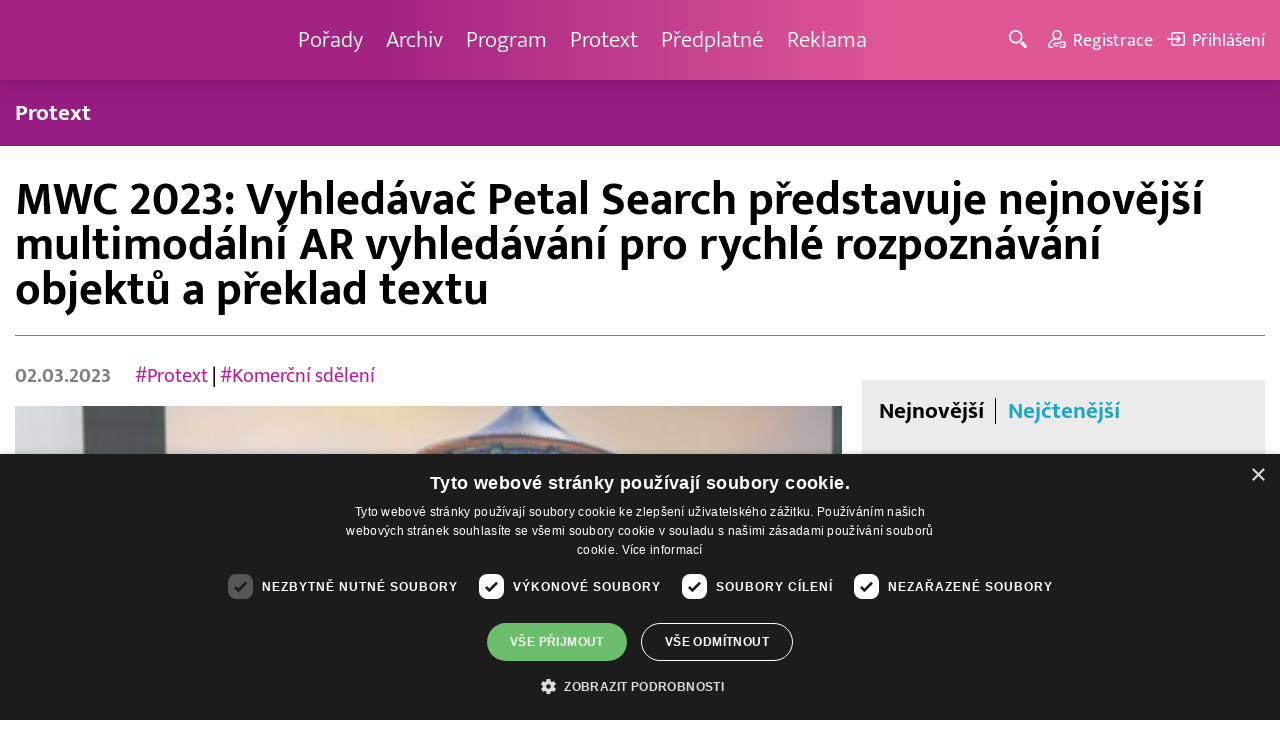

--- FILE ---
content_type: text/html; charset=UTF-8
request_url: https://www.barrandov.tv/rubriky/zpravy/protext/mwc-2023-vyhledavac-petal-search-predstavuje-nejnovejsi-multimodalni-ar-vyhledavani-pro-rychle-rozpoznavani-objektu-a-preklad-textu_25581.html
body_size: 9848
content:
<!DOCTYPE html>
<html lang="cs">
<head>
<meta charset="UTF-8">
<meta name="viewport" content="width=device-width, initial-scale=1, shrink-to-fit=no">
<title>MWC 2023: Vyhledávač Petal Search představuje nejnovější multimodální AR vyhledávání pro rychlé rozpoznávání objektů a překlad textu | Barrandov.tv</title>
<link rel="shortcut icon" href="/favicon.ico" type="image/x-icon" />
<meta name="keywords" content="" />
<meta name="description" content="
Barcelona 2. března 2023 (PROTEXT/PRNewswire) - Společnost Huawei na veletrhu MWC Barcelona 2023 představila nejnovější funkci vyhledávání v rozšířené reali..." />
<meta name="author" content="TV Barrandov, www.barrandov.tv, e-mail: webmaster@barrandov.tv" />
<meta name="googlebot" content="index,follow,snippet,archive" />
<meta name="robots" content="index,follow" />
<meta property="og:site_name" content="Barrandov.tv"/>
<meta property="og:title" content="MWC 2023: Vyhledávač Petal Search představuje nejnovější multimodální AR vyhledávání pro rychlé rozpoznávání objektů a překlad textu | Barrandov.tv"/>
<meta property="og:type" content="article">
<meta property="og:url" content="https://www.barrandov.tv/rubriky/zpravy/protext/mwc-2023-vyhledavac-petal-search-predstavuje-nejnovejsi-multimodalni-ar-vyhledavani-pro-rychle-rozpoznavani-objektu-a-preklad-textu_25581.html">
<meta property="og:image" content="https://www.barrandov.tv/obrazek/202303/ctk-6400e4223d09c/crop-1314954-ctk-6400e422a9525_400x300.jpg">
<meta property="og:description" content="
Barcelona 2. března 2023 (PROTEXT/PRNewswire) - Společnost Huawei na veletrhu MWC Barcelona 2023 představila nejnovější funkci vyhledávání v rozšířené realitě...">
<meta property="article:published_time" content="2023-03-02">
<meta property="article:expiration_time" content="2029-12-31">
<meta property="article:section" content="Protext">
<meta property="fb:app_id" content="378837762316797"/>
<link type="text/css" rel="stylesheet" href="/css/main.package.min.css?v10.9.4">
<link href="https://unpkg.com/nanogallery2@2.4.1/dist/css/nanogallery2.min.css" rel="stylesheet" type="text/css">
<link type="text/css" rel="stylesheet" href="/css/add.css?v1768908237">
<link rel="stylesheet" type="text/css" href="https://www.tyden.cz/css/common.css" media="screen,print">
<link href="/css/css.php?server=1&amp;hiearchie=1,20,32,0" type="text/css" rel="stylesheet" media="screen,projection" />
<script type="text/javascript" charset="UTF-8" src="//cdn.cookie-script.com/s/0a08aec0da7c01fc40495a7ebb1e9c87.js"></script>
<script src="/js/jquery/main.package.min.js?version=11"></script>
<script type="text/javascript" src="https://unpkg.com/nanogallery2@2.4.1/dist/jquery.nanogallery2.min.js"></script>
<script src="/js/jquery/add-reklama.js?version=1769461151"></script>
<link href="https://vjs.zencdn.net/5.19/video-js.css" rel="stylesheet">
<script src="https://vjs.zencdn.net/ie8/1.1/videojs-ie8.min.js"></script>
<script src="https://vjs.zencdn.net/5.19/video.js"></script>
<script src="/js/jquery/plupload/plupload.full.min.js" type="text/javascript"></script>
<script src="/js/jquery/add.js?version=10"></script>

<!-- Google tag (gtag.js) -->
<script async src="https://www.googletagmanager.com/gtag/js?id=G-K6ZG0E977S"></script>
<script>
  window.dataLayer = window.dataLayer || [];
  function gtag(){dataLayer.push(arguments);}
  gtag('js', new Date());

  gtag('config', 'G-K6ZG0E977S');
</script>
</head>
<body class="">
<div id="fb-root"></div>
<div id="fb-root"></div>
<script>(function(d, s, id) {
var js, fjs = d.getElementsByTagName(s)[0];
if (d.getElementById(id)) return;
js = d.createElement(s); js.id = id;
js.src = "//connect.facebook.net/cs_CZ/all.js#xfbml=1";
fjs.parentNode.insertBefore(js, fjs);
}(document, 'script', 'facebook-jssdk'));</script>
<!-- CACHE STORE : nastaveni-2 -->
<header class="header">
<div class="container">
<p class="header__brand brand">
<a href="/" title="TV Barrandov – úvodní stránka" class="brand__main">
<img src="/img/logo-tv-barrandov-white.svg" width="140" alt="TV Barrandov" class="brand__logo">
</a>
</p>
<nav class="header__nav nav">
<ul class="nav__user-nav user-nav">
<li class="user-nav__register"><a href="/registrace.php"><svg class="icon icon--register icon--left" width="16" height="16" aria-hidden="true"><use xlink:href="/img/icons.svg#register"/></svg><span class="link-decoration">Registrace</span></a></li>
<li class="user-nav__login"><a href="/prihlaseni.php"><svg class="icon icon--login icon--left" width="16" height="16" aria-hidden="true"><use xlink:href="/img/icons.svg#login"/></svg><span class="link-decoration">Přihlášení</span></a></li>
</ul>
<ul class="nav__menu">
<li><a href="/porady/">Pořady <em class="category"></em></a>
</li>
<li><a href="/video/">Archiv <em class="category"></em></a>
</li>
<li><a href="/program/#onair">Program <em class="category"></em></a>
</li>
<li><a href="/rubriky/zpravy/protext/">Protext <em class="category"></em></a>
<ul class="nav__submenu">
<li class="active"><a href="/rubriky/zpravy/protext/">Protext</a></li>
</ul>
</li>
<li><a href="/premiovy-archiv-barrandov-tv_4_stranka.html">Předplatné <em class="category"></em></a>
</li>
<li><a href="/reklama_21_stranka.html">Reklama <em class="category"></em></a>
</li>
</ul>


</nav>
<ul class="header__user-nav user-nav">
<li class="user-nav__nav-toggle"><button class="nav-toggle"><svg class="icon icon--menu" width="16" height="16" aria-hidden="true"><use xlink:href="/img/icons.svg#menu"/></svg><span class="visually-hidden">Navigace</span></button></li>
<li class="user-nav__search-toggle"><button class="search-toggle" title="Hledání"><svg class="icon icon--magnifier icon--left" width="16" height="16" aria-hidden="true"><use xlink:href="/img/icons.svg#magnifier"/></svg><span class="link-decoration"></span></button></li>
<li class="user-nav__register"><a href="/registrace.php" title="Registrace"><svg class="icon icon--register icon--left" width="16" height="16" aria-hidden="true"><use xlink:href="/img/icons.svg#register"/></svg><span class="link-decoration">Registrace</span></a></li>
<li class="user-nav__login"><a href="/prihlaseni.php" title="Přihlášení"><svg class="icon icon--login icon--left" width="16" height="16" aria-hidden="true"><use xlink:href="/img/icons.svg#login"/></svg><span class="link-decoration">Přihlášení</span></a></li>
</ul>
<form action="/search-index.php" method="get" class="header__search search">
<input type="text" name="q" class="search__input" placeholder="Vyhledat">
<div class="search__controls">
<button class="btn" name="hledat_porady">Hledat TV pořady</button>
<button class="btn" name="hledat_zpravodajstvi">Hledat ve zpravodajství</button>
</div>
</form>
</div>
</header>
<hr>
<nav class="category-nav">
<div class="container">
<ul class="category-nav__menu">
<li class="active"><a href="/rubriky/zpravy/protext/">Protext</a></li>
</ul>
</div>
</nav>
<main class="main">
<section class="section">
<div class="container">
<div class="article mb-xl">
<p class="breadcrumbs">
<a href="/" class="home">Homepage</a> <span>&rsaquo;</span> <a href="/rubriky/zpravy/">Zprávy</a> <span>&rsaquo;</span> <a href="/rubriky/zpravy/protext/">Protext</a>
</p>
<h1 class="article__title">MWC 2023: Vyhledávač Petal Search představuje nejnovější multimodální AR vyhledávání pro rychlé rozpoznávání objektů a překlad textu</h1>
<div class="grid article__wrapper">
<div class="col col--8-m article__main mb-xl mb-none-m">
<div class="article__meta">
<p class="article__author">02.03.2023</p>
<p class="article__tags blue-links">
<a href="/rubriky/-1/?tag=4604">#Protext</a> | <a href="/rubriky/-1/?tag=8210">#Komerční sdělení</a> </p>
</div>
<div class="article__visual">
<img src="/obrazek/202303/ctk-6400e4223d09c/crop-1314954-ctk-6400e422a9525_400x300.jpg" alt="" title="" class="article__image">
</div>
<div class="article__body blue-links mw-30em mx-auto">
<div id="lightbox-search">

<p>Barcelona 2. března 2023 (PROTEXT/PRNewswire) - Společnost Huawei na veletrhu MWC Barcelona 2023 představila nejnovější funkci vyhledávání v rozšířené realitě (AR) a funkci On-screen Lens svého mobilního vyhledávače Petal Search. Tyto funkce umožňují vyhledávači Petal Search poskytovat služby, jako je tlumočení či podávání informací o produktech, a uspokojit potřeby uživatelů v oblastech, jako je rozpoznávání textu, obrázků a objektů v nejrůznějších scénářích včetně cestování a zábavy. Díky využití deep learningu a rozsáhlého strojového učení dokáže Petal Search za setiny sekundy rozeznat stovky tisíc objektů z desítek kategorií a zároveň podporuje překlad do řady rozšířených jazyků. Vyhledávač tak bleskově identifikuje obsah na obrazovce, zobrazí výsledky vyhledávání a také je přeloží, aby uživatelům nabídl skutečně pohodlné a inteligentní mobilní vyhledávání.</p>
<p><b>Neustále vylepšované AR vyhledávání pro rozšíření scénářů použití</b></p>
<p>Podle portálu Statista dosáhla složená roční míra růstu (CAGR) globálních platících uživatelů služeb souvisejících s AR v období 2020 až 2022 64 %. Funkce AR vyhledávání nástroje Petal Search se tak letos dočká dalšího vylepšení. Tato funkce trénuje modely založené na stovkách milionů datových záznamů, aby si naučila abstraktní vlastnosti obrázků, a vytváří online indexovou knihovnu desítek miliard obrázků. V kombinaci s efektivní a stabilní schopností online vyhledávání pak umožňuje systému dokončit vyhledávání a vrátit přesné výsledky za pouhé setiny sekundy. Funkce vyhledávání AR zabudovaná do aplikace znamená, že uživatelé již nemusí pořizovat fotografie, když chtějí rozpoznat nějaký objekt. Namísto toho stačí klepnout na ikonu vizuálního vyhledávání a namířit fotoaparát telefonu Huawei na obsah, který chtějí rozpoznat, aby získali výsledky v reálném čase. Rychlost rozpoznávání se tak výrazně zvyšuje a zároveň je zajištěna stabilita a rozšiřují se scénáře použití. Uživatelé mohou například využít AR vyhledávání k rychlému určení neznámých rostlin v přírodě nebo k pohodlnému překladu jídelních lístků restaurací při cestách do zahraničí. V současné době dokáže tato funkce rozpoznat stovky tisíc objektů, včetně známých osobností, zvířat, rostlin a památek. Díky technologiím optického rozpoznávání znaků (OCR) a strojového překladu, které vyvinula společnost Huawei, umožňuje navíc vzájemné překlady mezi celou řadou rozšířených jazyků.</p>
<p>Kromě pomoci s rychlým poznáváním světa před čočkou jejich fotoaparátu nabízí Petal Search uživatelům také funkci On-screen Lens, se kterou se mohou dozvědět ještě více. V obecném režimu tato funkce identifikuje obsah na obrazovce a zobrazuje související výsledky vyhledávání, například informace o objektu na snímku a podobné snímky. V režimu překladu mohou uživatelé překládat obsah obrazovky a výsledky překladu si okamžitě ukládat pro pohodlné procházení webových stránek a čtení zpráv v cizích jazycích.</p>
<p><b>Agregace nástrojů, obsahu a služeb pro dokonalejší komplexní vyhledávání</b></p>
<p>Pro ještě pohodlnější vyhledávání v jediné aplikaci nabízí Petal Search komplexní vyhledávací funkci, která integruje nástroje, obsah a služby. Prostřednictvím vyhledávače Petal Search si uživatelé mohou bezpečně stáhnout bezpočet aplikací, využívat každodenní nástroje pro získání informací o počasí, překladů či směnných kurzů kdykoli a kdekoli, a navíc si prohlížet nejnovější zprávy, videa, obrázky a vědecké poznatky. Aplikace Petal Search je také přizpůsobena na míru uživatelům v různých zemích a regionech. Aktuálně již nabízí rozsáhlé lokalizované funkce, jako je například záložka pro odlehčení sítě v Jižní Africe či záložka informací o zemětřesení v Latinské Americe. Spojila také síly s více než 3000 ekosystémovými partnery, aby uživatelům nabídla komplexní služby pro nakupování, cestování či informace o místním životě.</p>
<p>V současné době Petal Search nabízí služby uživatelům z více než 170 zemí a regionů, podporuje více než 70 jazyků a splňuje místní normu obecného nařízení o ochraně osobních údajů (GDPR). Jako klíčová součást strategie "1+8+N" společnosti Huawei bude Petal Search i nadále využívat špičkové technologie vycházející ze softwarových a hardwarových kapacit společnosti Huawei, zdokonalovat lokalizované vyhledávací služby a vyvíjet se směrem k pohodlnějšímu a inteligentnějšímu vyhledávání v jediné aplikaci.</p>
<p>Pokud se chcete o vyhledávači HUAWEI Petal Search dozvědět více, můžete si jej <a href="https://search-app-dra.dbankcdn.com/app/PetalSearch/MWC/PetalSearch-MWC2023.apk">stáhnout pomocí tohoto přímého odkazu</a>.<a href="https://search-app-dra.dbankcdn.com/app/PetalSearch/MWC/PetalSearch-MWC2023.apk">&#xD;
https://search-app-dra.dbankcdn.com/app/PetalSearch/MWC/PetalSearch-MWC2023.apk&#xD;
</a></p>
<p>Foto - <a href="https://mma.prnewswire.com/media/2011674/image_1_AR_search_experience_at_MWC_2023.jpg">&#xD;
https://mma.prnewswire.com/media/2011674/image_1_AR_search_experience_at_MWC_2023.jpg&#xD;
</a></p>
<p>Foto - <a href="https://mma.prnewswire.com/media/2011590/image2_banner.jpg">https://mma.prnewswire.com/media/2011590/image2_banner.jpg</a></p>
<p>KONTAKT: Shuyue Bai, <a href="mailto:baishuyue@huawei.com">baishuyue@huawei.com</a></p>

</div>
</div>
<p class="text-gray-500 text-demi mt-xl"></p>
<br>
<div class="banner">
<div id='Preroll'></div>
</div>
<br>
<div class="article__share">
<h4 class="article__share-title">Sdílet článek</h4>
<ul class="share-list">
<li><a target="_blank" href="http://www.facebook.com/share.php?u=https%3A%2F%2Fwww.barrandov.tv%2Frubriky%2Fzpravy%2Fprotext%2Fmwc-2023-vyhledavac-petal-search-predstavuje-nejnovejsi-multimodalni-ar-vyhledavani-pro-rychle-rozpoznavani-objektu-a-preklad-textu_25581.html&amp;t=MWC+2023%3A+Vyhled%C3%A1va%C4%8D+Petal+Search+p%C5%99edstavuje+nejnov%C4%9Bj%C5%A1%C3%AD+multimod%C3%A1ln%C3%AD+AR+vyhled%C3%A1v%C3%A1n%C3%AD+pro+rychl%C3%A9+rozpozn%C3%A1v%C3%A1n%C3%AD+objekt%C5%AF+a+p%C5%99eklad+textu" class="share-list__icon share-list__icon--fb"><svg class="icon icon--fb" width="16" height="16" aria-hidden="true"><use xlink:href="/img/icons.svg#fb"/></svg></a></li>
<li><a target="_blank" href="https://www.instagram.com/?url=https%3A%2F%2Fwww.barrandov.tv%2Frubriky%2Fzpravy%2Fprotext%2Fmwc-2023-vyhledavac-petal-search-predstavuje-nejnovejsi-multimodalni-ar-vyhledavani-pro-rychle-rozpoznavani-objektu-a-preklad-textu_25581.html" class="share-list__icon share-list__icon--instagram"><svg class="icon icon--instagram" width="16" height="16" aria-hidden="true"><use xlink:href="/img/icons.svg#instagram"/></svg></a></li>
<li><a target="_blank" href="mailto:?subject=https%3A%2F%2Fwww.barrandov.tv%2F%3A%20MWC%202023%3A%20Vyhled%C3%A1va%C4%8D%20Petal%20Search%20p%C5%99edstavuje%20nejnov%C4%9Bj%C5%A1%C3%AD%20multimod%C3%A1ln%C3%AD%20AR%20vyhled%C3%A1v%C3%A1n%C3%AD%20pro%20rychl%C3%A9%20rozpozn%C3%A1v%C3%A1n%C3%AD%20objekt%C5%AF%20a%20p%C5%99eklad%20textu&amp;body=MWC%202023%3A%20Vyhled%C3%A1va%C4%8D%20Petal%20Search%20p%C5%99edstavuje%20nejnov%C4%9Bj%C5%A1%C3%AD%20multimod%C3%A1ln%C3%AD%20AR%20vyhled%C3%A1v%C3%A1n%C3%AD%20pro%20rychl%C3%A9%20rozpozn%C3%A1v%C3%A1n%C3%AD%20objekt%C5%AF%20a%20p%C5%99eklad%20textu%0D%0A%0D%0Ahttps%3A%2F%2Fwww.barrandov.tv%2Frubriky%2Fzpravy%2Fprotext%2Fmwc-2023-vyhledavac-petal-search-predstavuje-nejnovejsi-multimodalni-ar-vyhledavani-pro-rychle-rozpoznavani-objektu-a-preklad-textu_25581.html" class="share-list__icon"><svg class="icon icon--envelope" width="16" height="16" aria-hidden="true"><use xlink:href="/img/icons.svg#envelope"/></svg></a></li>
</ul>
</div>
<div class="banner banner-3" data-banner-id="3"></div>
<div class="banner banner-101" data-banner-id="101"></div>
</div>
<div class="col col--4-m article__aside">
<div class="article__aside-inner">
<div class="banner banner-4" data-banner-id="4"></div>
<div class="text-box text-box--padded bg-gray-300 mb-m">
<div class="tabs">
<ul class="tabs__tab-list">
<li><a href="#nejnovejsi">Nejnovější</a></li>
<li><a href="#nejctenejsi">Nejčtenější</a></li>
</ul>
<div id="nejnovejsi" class="tabs__panel">
<div class="flex mt-m">
<strong class="text-normal w-75px flex-none">13:15</strong>
<p class="mt-none mb-none"><a href="/rubriky/zpravy/protext/stropoffka-z-u-pripravila-prvni-zimni-pobyt-s-lyzarskym-vycvikem-deti-s-atypickym-vyvojem-zazily-to-co-jine-deti-povazuji-za-samozrejmost_39060.html" class="block">StropOFFka z.ú. připravila první zimní pobyt s lyžařským výcvikem. Děti s atypickým vývojem zažily to, co jiné děti považují za samozřejmost</a></p>
</div>
<div class="flex mt-m">
<strong class="text-normal w-75px flex-none">12:45</strong>
<p class="mt-none mb-none"><a href="/rubriky/zpravy/protext/alzheimerova-demence-nova-neinvazivni-metoda-jako-prilezitost-pro-pacienty-i-investory_39058.html" class="block">Alzheimerova demence: nová neinvazivní metoda jako příležitost pro pacienty i investory</a></p>
</div>
<div class="flex mt-m">
<strong class="text-normal w-75px flex-none">12:38</strong>
<p class="mt-none mb-none"><a href="/rubriky/zpravy/protext/vzdelavatele-v-oblasti-ai-meni-narativ-o-pedagogicke-profesi_39059.html" class="block">Vzdělavatelé v oblasti AI mění narativ o pedagogické profesi</a></p>
</div>
</div>
<div id="nejctenejsi" class="tabs__panel">
<div class="flex mt-m">
<strong class="text-normal w-75px flex-none">15:22</strong>
<p class="mt-none mb-none"><a href="/rubriky/zpravy/protext/huawei-zverejnil-deset-nejvyznamnejsich-trendu-v-oblasti-inteligentnich-fotovoltaickych-systemu-a-systemu-ess-na-rok-2026_38938.html" class="block">Huawei zveřejnil deset nejvýznamnějších trendů v oblasti inteligentních fotovoltaických systémů a systémů ESS na rok 2026</a></p>
</div>
<div class="flex mt-m">
<strong class="text-normal w-75px flex-none">10:38</strong>
<p class="mt-none mb-none"><a href="/rubriky/zpravy/protext/allwyn-predstavuje-unikatni-prsten-pro-ceske-sportovce-na-zoh-2026_38972.html" class="block">Allwyn představuje unikátní prsten pro české sportovce na ZOH 2026</a></p>
</div>
<div class="flex mt-m">
<strong class="text-normal w-75px flex-none">13:58</strong>
<p class="mt-none mb-none"><a href="/rubriky/zpravy/protext/ctk-connect-spustil-nastroj-pro-geo-a-predstavil-dalsi-novinky-pro-rok-2026_38966.html" class="block">ČTK Connect spustil nástroj pro GEO a představil další novinky pro rok 2026</a></p>
</div>
</div>
</div>
</div>
</div>
</div>
</div>
</div>
<div class="section-title">
<h2 class="section-title__text">Další články z rubriky</h2>
</div>
<div class="article-preview mb-l">
<a href="/rubriky/zpravy/protext/albixon-zije-dakarem-a-letos-na-dvou-kontinentech_39068.html" class="article-preview__container">
<div class="article-preview__image-container">
<img src="/obrazek/202601/ctk-6977968a31541/crop-1453591-ctk-6977968a73f88_405x270.jpg" alt="" title="" class="article-preview__image img-responsive block" />
</div>
<div class="article-preview__body">
<h3 class="article-preview__title">ALBIXON žije Dakarem. A letos na dvou kontinentech</h3>
<p class="article-preview__lead">Praha 26. ledna 2026 (PROTEXT) - Rallye Dakar 2026 je u konce. V poušti Saudské Arábie mají české posádky za sebou tisíce kilometrů v extrémních podmínkách plných prachu, vedra a technických výzev....</p>
</div>
</a>
<div class="article-preview__footer">
<p class="article-preview__author">26.01.2026</p>
</div>
</div>
<div class="article-preview mb-l">
<a href="/rubriky/zpravy/protext/atlas-cup-zahajuje-prvni-profesionalni-sport-ve-vesmiru-premierove-mistrovstvi-se-uskutecni-na-nizke-obezne-draze-v-roce-2028_39066.html" class="article-preview__container">
<div class="article-preview__image-container">
<img src="/obrazek/202601/ctk-697788797361e/crop-1453585-ctk-69778879af77c_400x270.png" alt="" title="" class="article-preview__image img-responsive block" />
</div>
<div class="article-preview__body">
<h3 class="article-preview__title">Atlas Cup zahajuje první profesionální sport ve vesmíru, premiérové mistrovství se uskuteční na nízké oběžné dráze v roce 2028</h3>
<p class="article-preview__lead">San Francisco 26. ledna 2026 (PROTEXT/PRNewswire) - Projekt Atlas Cup, který představuje první profesionální sport provozovaný ve vesmíru, dnes oznámil konání svého prvního mistrovství v roce 2028....</p>
</div>
</a>
<div class="article-preview__footer">
<p class="article-preview__author">26.01.2026</p>
</div>
</div>
<div class="article-preview mb-l">
<a href="/rubriky/zpravy/protext/nedaleko-bradlecke-lhoty-si-dejte-pozor-na-zver_39067.html" class="article-preview__container">
<div class="article-preview__image-container">
<img src="/obrazek/202601/ctk-6977887ab8a5b/crop-1453588-ctk-6977887adbc8a_480x270.jpg" alt="" title="" class="article-preview__image img-responsive block" />
</div>
<div class="article-preview__body">
<h3 class="article-preview__title">Nedaleko Bradlecké Lhoty si dejte pozor na zvěř!</h3>
<p class="article-preview__lead">Liberecko 26. 1. 2026 (PROTEXT) - Další nehodové místo v Libereckém kraji, o kterém byla řeč na tamní dopravní konferenci. Jedná se o úsek silnice II/286 nedaleko Bradlecké Lhoty. Vykazuje vyšší...</p>
</div>
</a>
<div class="article-preview__footer">
<p class="article-preview__author">26.01.2026</p>
</div>
</div>
<p class="text-center mb-none">
<a href="/rubriky/zpravy/protext/" class="btn btn--l">Další zprávy</a>
</p>
<div class="banner banner-102" data-banner-id="102" style="margin-top:30px"></div>
<div class="clear"></div>
</div>
</section>
<!--/ section: content -->
<section class="section section--blue-dark pb-m boxId-195 boxTyp-52 section--gray-light">
<div class="container">
<div class="banner banner-2" data-banner-id="2" style="margin:20px 0"></div>
<div class="section-title">
<a href="/porady/" class="section-title__container">
<h2 class="section-title__text">Naše pořady</h2>
<span class="section-title__more"><span class="link-decoration">Všechny pořady</span><svg class="icon icon--star icon--right" width="16" height="16" aria-hidden="true"><use xlink:href="/img/icons.svg#star"/></svg></span>
</a>
</div>
<div class="grid">
<div class="col col--6 col--3-l mb-m">
<div class="show-box show-box--blue">
<a href="/vip-svet" class="show-box__container">
<div class="show-box__main">
<img src="/img/box-article-image.jpg" alt class="show-box__image">
<img src="/obrazek/201306/51c8071c4a94f/tvb-packshot-480x270-vip-svet-67ee5b5618f46_470x264.jpg" alt="VIP svět" class="show-box__image" />
</div>
<div class="show-box__footer">
<h3 class="show-box__title">VIP svět</h3>
</div>
</a>
</div>
</div>
<div class="col col--6 col--3-l mb-m">
<div class="show-box show-box--blue">
<a href="/holky-v-akci" class="show-box__container">
<div class="show-box__main">
<img src="/img/box-article-image.jpg" alt class="show-box__image">
<img src="/obrazek/201306/51c8071c4a94f/holky-v-akci-6968bb818e53a_422x264.jpg" alt="Holky v akci - připravujeme!" class="show-box__image" />
</div>
<div class="show-box__footer">
<h3 class="show-box__title">Holky v akci - připravujeme!</h3>
</div>
</a>
</div>
</div>
<div class="col col--6 col--3-l mb-m">
<div class="show-box show-box--blue">
<a href="/policie-delta" class="show-box__container">
<div class="show-box__main">
<img src="/img/box-article-image.jpg" alt class="show-box__image">
<img src="/obrazek/201306/51c8071c4a94f/tvb-packshot-480x270-policie-delta-a1-67ee5b784267e_470x264.jpg" alt="Policie Delta" class="show-box__image" />
</div>
<div class="show-box__footer">
<h3 class="show-box__title">Policie Delta</h3>
</div>
</a>
</div>
</div>
<div class="col col--6 col--3-l mb-m">
<div class="show-box show-box--blue">
<a href="/nase-zpravy" class="show-box__container">
<div class="show-box__main">
<img src="/img/box-article-image.jpg" alt class="show-box__image">
<img src="/obrazek/201306/51c8071c4a94f/tvb-packshot-480x270-nase-zpravy-a-67ee5b4d91b31_470x264.jpg" alt="Naše zprávy" class="show-box__image" />
</div>
<div class="show-box__footer">
<h3 class="show-box__title">Naše zprávy</h3>
</div>
</a>
</div>
</div>
</div>
</div>
</section>

<hr />
<section class="section section--blue-medium pb-m boxId-105 boxTyp-54 section--gray-light">
<div class="container">
<div class="section-title">
<a href="/video/" class="section-title__container">
<h2 class="section-title__text">Video archiv</h2>
<span class="section-title__more"><span class="link-decoration">Všechny videa</span><svg class="icon icon--star icon--right" width="16" height="16" aria-hidden="true"><use xlink:href="/img/icons.svg#star"/></svg></span>
</a>
</div>
<div class="grid">
<div class="col col--6 col--3-l mb-m">
<div class="show-box">
<a href="/video/336876-popelka-26-1-2026" class="show-box__container">
<div class="show-box__main box-video--premium">
<img src="/obrazek/202601/6968902e89371/crop-106591-popelka-logo-f01_480x270.jpg" alt="Popelka" title="Popelka" class="show-box__image" />
<div class="show-box__overlay">
<svg class="icon icon--play show-box__icon  text-krimi" width="16" height="16" aria-hidden="true"><use xlink:href="/img/icons.svg#play"/></svg>
<p class="show-box__timestamp">26.01.2026 12:55</p>
<p class="show-box__channel hidden-xs">
<img src="/img/logo-tv-barrandov-white.svg" alt="News Barrandov" width="80" class="show-box__channel-logo">
</p>
</div>
</div>
<div class="show-box__footer">
<h3 class="show-box__title">Popelka</h3>
</div>
</a>
</div>
</div>
<div class="col col--6 col--3-l mb-m">
<div class="show-box">
<a href="/video/337045-stastna-7-26-1-2026" class="show-box__container">
<div class="show-box__main box-video--premium">
<img src="/obrazek/202601/696892e71a722/crop-1391057-stastna-sedmicka_480x270.png" alt="Šťastná 7" title="Šťastná 7" class="show-box__image" />
<div class="show-box__overlay">
<svg class="icon icon--play show-box__icon  text-krimi" width="16" height="16" aria-hidden="true"><use xlink:href="/img/icons.svg#play"/></svg>
<p class="show-box__timestamp">26.01.2026 07:15</p>
<p class="show-box__channel hidden-xs">
<img src="/img/logo-tv-barrandov-white.svg" alt="News Barrandov" width="80" class="show-box__channel-logo">
</p>
</div>
</div>
<div class="show-box__footer">
<h3 class="show-box__title">Šťastná 7</h3>
</div>
</a>
</div>
</div>
<div class="col col--6 col--3-l mb-m">
<div class="show-box">
<a href="/video/336873-jak-to-dopadlo-26-1-2026" class="show-box__container">
<div class="show-box__main box-video--premium">
<img src="/obrazek/202601/6968902a89cb7/crop-192225-1-sablona-3_480x270.jpg" alt="" title="" class="show-box__image" />
<div class="show-box__overlay">
<svg class="icon icon--play show-box__icon  text-krimi" width="16" height="16" aria-hidden="true"><use xlink:href="/img/icons.svg#play"/></svg>
<p class="show-box__timestamp">26.01.2026 06:50</p>
<p class="show-box__channel hidden-xs">
<img src="/img/logo-tv-barrandov-white.svg" alt="News Barrandov" width="80" class="show-box__channel-logo">
</p>
</div>
</div>
<div class="show-box__footer">
<h3 class="show-box__title">Jak to dopadlo!?</h3>
</div>
</a>
</div>
</div>
<div class="col col--6 col--3-l mb-m">
<div class="show-box">
<a href="/video/337044-zachranari-26-1-2026" class="show-box__container">
<div class="show-box__main box-video--premium">
<img src="/obrazek/202601/696892e5c3cf8/crop-1405890-tvb-packshot-480x270-zachranari_480x270.jpg" alt="Záchranáři" title="Záchranáři" class="show-box__image" />
<div class="show-box__overlay">
<svg class="icon icon--play show-box__icon  text-krimi" width="16" height="16" aria-hidden="true"><use xlink:href="/img/icons.svg#play"/></svg>
<p class="show-box__timestamp">26.01.2026 06:05</p>
<p class="show-box__channel hidden-xs">
<img src="/img/logo-tv-barrandov-white.svg" alt="News Barrandov" width="80" class="show-box__channel-logo">
</p>
</div>
</div>
<div class="show-box__footer">
<h3 class="show-box__title">Záchranáři</h3>
</div>
</a>
</div>
</div>
<div class="col col--6 col--3-l mb-m">
<div class="show-box">
<a href="/video/337151-ceska-tajenka-26-1-2026" class="show-box__container">
<div class="show-box__main box-video--premium">
<img src="/obrazek/202601/696894642561f/crop-141545-ceska-tajenka-korec-(5)_480x270.jpg" alt="Česká tajenka" title="Česká tajenka" class="show-box__image" />
<div class="show-box__overlay">
<svg class="icon icon--play show-box__icon  text-krimi" width="16" height="16" aria-hidden="true"><use xlink:href="/img/icons.svg#play"/></svg>
<p class="show-box__timestamp">26.01.2026 05:45</p>
<p class="show-box__channel hidden-xs">
<img src="/img/logo-tv-barrandov-white.svg" alt="News Barrandov" width="80" class="show-box__channel-logo">
</p>
</div>
</div>
<div class="show-box__footer">
<h3 class="show-box__title">Česká tajenka</h3>
</div>
</a>
</div>
</div>
<div class="col col--6 col--3-l mb-m">
<div class="show-box">
<a href="/video/336623-vip-svet-25-1-2026" class="show-box__container">
<div class="show-box__main box-video--premium">
<img src="/obrazek/202601/695f57d6e7c5f/crop-1405725-tvb-packshot-480x270-vip-svet_480x270.jpg" alt="VIP svět" title="VIP svět" class="show-box__image" />
<div class="show-box__overlay">
<svg class="icon icon--play show-box__icon  text-krimi" width="16" height="16" aria-hidden="true"><use xlink:href="/img/icons.svg#play"/></svg>
<p class="show-box__timestamp">26.01.2026 01:05</p>
<p class="show-box__channel hidden-xs">
<img src="/img/logo-tv-barrandov-white.svg" alt="News Barrandov" width="80" class="show-box__channel-logo">
</p>
</div>
</div>
<div class="show-box__footer">
<h3 class="show-box__title">VIP svět</h3>
</div>
</a>
</div>
</div>
<div class="col col--6 col--3-l mb-m">
<div class="show-box">
<a href="/video/336622-nase-zpravy-25-1-2026" class="show-box__container">
<div class="show-box__main box-video--premium">
<img src="/obrazek/202601/695f57d58e47e/crop-1405765-tvb-packshot-480x270-nase-zpravy-a_480x270.jpg" alt="Naše zprávy" title="Naše zprávy" class="show-box__image" />
<div class="show-box__overlay">
<svg class="icon icon--play show-box__icon  text-krimi" width="16" height="16" aria-hidden="true"><use xlink:href="/img/icons.svg#play"/></svg>
<p class="show-box__timestamp">26.01.2026 00:55</p>
<p class="show-box__channel hidden-xs">
<img src="/img/logo-tv-barrandov-white.svg" alt="News Barrandov" width="80" class="show-box__channel-logo">
</p>
</div>
</div>
<div class="show-box__footer">
<h3 class="show-box__title">Naše zprávy</h3>
</div>
</a>
</div>
</div>
<div class="col col--6 col--3-l mb-m">
<div class="show-box">
<a href="/video/336839-cyranuv-ostrov-18-25-1-2026" class="show-box__container">
<div class="show-box__main box-video--premium">
<img src="/obrazek/202601/695f5ceacaddb/crop-1405779-tvb-packshot-480x270-cyranuv-ostrov_480x270.jpg" alt="Cyranův ostrov" title="Cyranův ostrov" class="show-box__image" />
<div class="show-box__overlay">
<svg class="icon icon--play show-box__icon  text-krimi" width="16" height="16" aria-hidden="true"><use xlink:href="/img/icons.svg#play"/></svg>
<p class="show-box__timestamp">26.01.2026 00:30</p>
<p class="show-box__channel hidden-xs">
<img src="/img/logo-tv-barrandov-white.svg" alt="News Barrandov" width="80" class="show-box__channel-logo">
</p>
</div>
</div>
<div class="show-box__footer">
<h3 class="show-box__title">Cyranův ostrov (18)</h3>
</div>
</a>
</div>
</div>
</div>
</div>
</section>

<hr />

</main>
<hr>
<div class="banner banner-103" data-banner-id="103" style="margin:30px 0"></div>
<footer class="footer">
<div class="footer__header">
<div class="container">
<p>Máte dotaz? Pište na e-mail <a href="mailto:dotazy@barrandov.tv"><strong>dotazy@barrandov.tv</strong></a>.</p>
</div>
</div>
<div class="footer__main">
<div class="container">
<div class="grid">
<div class="col col--6 col--3-m footer-section">
<h3 id="mcetoc_1i1djeg5t0">TV BARRANDOV</h3>
<ul>
<li><span style="color: #000000;"><a href="/program/" style="color: #000000;">Televizní program</a></span><br /><span style="color: #000000;"><a href="/video/" style="color: #000000;">Videoarchiv</a></span></li>
<li><span style="color: #000000;"><a href="https://akcionari.barrandov.tv/" style="color: #000000;">Akcionáři</a></span></li>
<li><span style="color: #000000;"><a href="https://www.empresamedia.cz/kariera/" style="color: #000000;" target="_blank" rel="noopener noreferrer">Kariéra</a></span></li>
<li><span style="color: #000000;"><a href="https://mediamaster.medea.cz/soubory/loga-stanic-tv-barrandov.zip" style="color: #000000;">Loga ke stažení</a></span></li>
</ul>
</div>
<div class="col col--6 col--3-m footer-section">
<h3 id="mcetoc_1ibfhcs8p0"><span style="color: #ffffff;">Doporučujeme</span></h3>
<ul>
<li></li>
<li><span style="color: #000000;"><a href="https://www.barrandov.tv/vip-svet-magazin" style="color: #000000;">VIP svět magazín</a></span></li>
<li><span style="color: #000000;"><a href="https://www.barrandov.tv/tomas-arsov-v-akci" style="color: #000000;">Tomáš Arsov v akci</a><br /></span></li>
<li><span style="color: #000000;"><a href="https://www.barrandov.tv/sejdeme-se-na-cibulce" style="color: #000000;">Sejdeme se na Cibulce</a><br /><a href="https://www.barrandov.tv/tomas-arsov-v-akci" style="color: #000000;">Vít Olmer: Den s osobností</a><br /></span></li>
<li><span style="color: #000000;"><a href="https://www.barrandov.tv/sexona" style="color: #000000;">SeXoňa</a></span></li>
<li><span></span></li>
<li><br /><br /></li>
<li><span style="color: #000000;"></span></li>
<li><span style="color: #000000;"></span></li>
</ul>
</div>
<div class="col col--6 col--3-m footer-section">
<h3 id="mcetoc_1iacujjka1"><a href="https://www.barrandov.tv/kontakty_19_stranka.html">Kontakt</a></h3>
<p><span style="color: #000000;">Barrandov Televizní Studio, a.s.<br /></span><span style="color: #000000;">Kříženeckého nám. 322<br />152 00  Praha 5</span></p>
<p><span style="color: #000000;">IČ 416 93 311</span></p>
<p><span style="color: #000000;"><a href="mailto:dotazy@barrandov.tv">dotazy@barrandov.tv</a></span></p>
</div>
<div class="col col--6 col--3-m footer-section">
<h3>Sociální sítě</h3>
<ul class="share-list">
<li><a target="_blank" href="https://cs-cz.facebook.com/tvbarrandov/" class="share-list__icon share-list__icon--fb" rel="noopener noreferrer"> <svg class="icon icon--fb" width="16" height="16" aria-hidden="true"> <use xlink:href="/img/icons.svg#fb"> </use> </svg></a></li>
<li><a target="_blank" href="https://www.instagram.com/barrandovtv/" class="share-list__icon share-list__icon--twitter" rel="noopener noreferrer"> <svg class="icon icon--twitter" width="16" height="16" aria-hidden="true"> <use xlink:href="/img/icons.svg#instagram"> </use> </svg></a></li>
<li><a target="_blank" style="background-color: #ff0000;" href="https://www.youtube.com/@TelevizeBarrandovOfficial" class="share-list__icon share-list__icon--youtube" rel="noopener noreferrer"> <svg class="icon icon--twitter" width="16" height="16" viewbox="0 0 24 24" xmlns="http://www.w3.org/2000/svg"><path d="m21.6 7.2c-.1-.4-.3-.8-.6-1.1s-.7-.5-1.1-.6c-1.6-.5-7.9-.5-7.9-.5s-6.3 0-7.8.4c-.4.1-.8.4-1.1.7s-.6.7-.7 1.1c-.4 1.5-.4 4.8-.4 4.8s0 3.3.4 4.8c.2.9.9 1.5 1.8 1.8 1.5.4 7.8.4 7.8.4s6.3 0 7.8-.4c.4-.1.8-.3 1.1-.6s.5-.7.6-1.1c.5-1.6.5-4.9.5-4.9s0-3.2-.4-4.8zm-11.6 7.8v-6l5.2 3z"></path></svg> </a></li>
<li><a target="_blank" style="background-color: #000;" href="https://www.tiktok.com/@tvbarrandovofficial?_t=ZN-8wXOtld1b9C&amp;_r=1" class="share-list__icon share-list__icon--tiktok" rel="noopener noreferrer"> <svg class="icon icon--twitter" width="16" height="16" viewbox="0 0 48 48" xmlns="http://www.w3.org/2000/svg"> <path d="M33.3 12.1a8.6 8.6 0 0 1-3.8-7V4h-6.7v24.2a4.8 4.8 0 1 1-4.8-4.8c.5 0 1 .1 1.5.2V16a11.5 11.5 0 0 0-1.5-.1 11.5 11.5 0 1 0 11.5 11.5V20a15.1 15.1 0 0 0 8.6 2.6v-6.7a8.6 8.6 0 0 1-4.8-1.4z"></path> </svg> </a></li>
</ul>
</div>
<!-- CACHE FETCH : box-footer -->
</div>
</div>
</div>
<div class="footer__copy">
<div class="container">
<p id="copy"><span style="color: #ffffff;">© 2008–2026 EMPRESA MEDIA, a.s. Všechna práva vyhrazena. Kompletní pravidla využívání obsahu webu <span style="text-decoration: underline;"><a href="/staticky-obsah/pravidla_pouzivani_obsahu_empresa.pdf" target="_blank" rel="noopener noreferrer" style="color: #ffffff; text-decoration: underline;">najdete ZDE</a></span>. <span style="text-decoration: underline;"><a href="https://www.barrandov.tv/staticky-obsah/Zasady-ochrany-osobnich-a-dalsich-zpracovavanych-udaju-EMPRESA-MEDIA-20220613.pdf" target="_blank" rel="noopener noreferrer" title="Zásady ochrany osobních a dalších zpracovávaných údajů" style="color: #ffffff; text-decoration: underline;">Zásady ochrany osobních a dalších zpracovávaných údajů</a></span>. <span id="csconsentlink"><span style="text-decoration: underline;"><a id="csconsentlink" style="color: #ffffff; text-decoration: underline;"></a>Nastavení Cookies</span>.</span></span><br /><span style="color: #ffffff;">Informace o měření sledovanosti videa ve video archivu <span style="text-decoration: underline;"><a href="http://cdn-gl.imrworldwide.com/priv/browser/cz/cs/optout.html" target="_blank" rel="noopener noreferrer" style="color: #ffffff; text-decoration: underline;">Nielsen Digital Measurement</a></span>. Využíváme grafické podklady z <span style="text-decoration: underline;"><a href="https://cz.depositphotos.com/" target="_blank" rel="noopener noreferrer" style="color: #ffffff; text-decoration: underline;">depositphotos.com</a></span>.</span></p>
<!-- CACHE FETCH : nastaveni-9 -->
</div>
</div>
</footer>
<!-- Vygenerovano za 0.905 vterin
 -->
</body>
</html>
